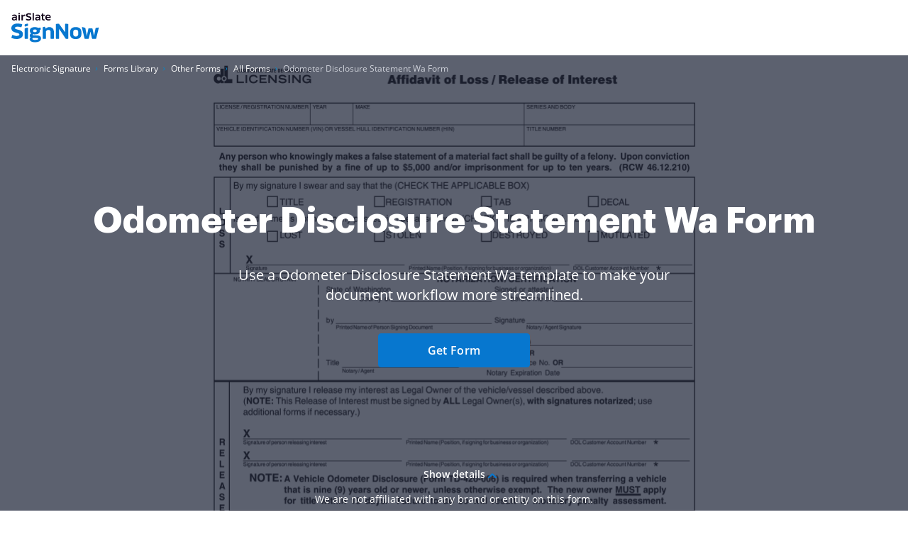

--- FILE ---
content_type: text/plain
request_url: https://www.signnow.com/mtrcs/g/collect?v=2&tid=G-MDTJN7SJVW&gtm=45je61r1v892514470z878265050za20gzb78265050zd78265050&_p=1769908383177&gcs=G111&gcd=13t3t3t3t5l1&npa=0&dma=0&cid=1754274486.1769908384&ecid=97001641&ul=en-us%40posix&sr=1280x720&_fplc=0&ur=US-OH&frm=0&pscdl=noapi&_eu=AAAAAGQ&sst.rnd=1587817442.1769908384&sst.tft=1769908383177&sst.lpc=245997702&sst.navt=n&sst.ude=1&sst.sw_exp=1&_s=2&tag_exp=103116026~103200004~104527907~104528501~104684208~104684211~115938466~115938468~116185181~116185182~116988316~117041587&dl=https%3A%2F%2Fwww.signnow.com%2Ffill-and-sign-pdf-form%2F18451-washington-odometer-disclosure-statement-form&sid=1769908384&sct=1&seg=0&dt=Odometer%20Disclosure%20Statement%20Wa%20Form%20-%20Fill%20Out%20and%20Sign%20Printable%20PDF%20Template%20%7C%20airSlate%20SignNow&_tu=DA&en=GR_landings_view&_c=1&_et=15&tfd=2559&richsstsse
body_size: 568
content:
event: message
data: {"send_pixel":["https://analytics.google.com/g/s/collect?dma=0&npa=0&gcs=G111&gcd=13t3t3t3t5l1&gtm=45j91e61s0v892514470z878265050z9850111928za20gzb78265050zd78265050&tag_exp=103116026~103200004~104527907~104528501~104684208~104684211~115938466~115938468~116185181~116185182~116988316~117041587~117227944&_is_sw=0&_tu=DA&_gsid=MDTJN7SJVWOeY1cuMATiG4964DbwAUmA"],"options":{}}

event: message
data: {"send_pixel":["${transport_url}/_/set_cookie?val=IsjWJcJc1pN%2BvDfL6q6nq6RF9fw9o0TT3Yutf5v3%2BSbswTURp7rSSafisQvx8ufMOo99CN1HPTMvZ3pA7c%2BnGexSoxYtnkRA1VYh9mK3p0AHdiu0RS3%2Fw7G6BVagKf29RA9HakR5v8%2BXb4qCsXOFCHwgJAF84yW%2FsZ2bxloe8efP0hiWr3lgoRWxqeTq&path=${encoded_path}"]}

event: message
data: {"response":{"status_code":200,"body":""}}



--- FILE ---
content_type: text/plain
request_url: https://www.signnow.com/mtrcs/g/collect?v=2&tid=G-MDTJN7SJVW&gtm=45je61r1v892514470z878265050za20gzb78265050zd78265050&_p=1769908383177&gcs=G111&gcd=13t3t3t3t5l1&npa=0&dma=0&cid=1754274486.1769908384&ecid=97001641&ul=en-us%40posix&sr=1280x720&_fplc=0&ur=US-OH&frm=0&pscdl=noapi&_eu=AAAAAGQ&sst.rnd=1587817442.1769908384&sst.tft=1769908383177&sst.lpc=245997702&sst.navt=n&sst.ude=1&sst.sw_exp=1&_s=3&tag_exp=103116026~103200004~104527907~104528501~104684208~104684211~115938466~115938468~116185181~116185182~116988316~117041587&dl=https%3A%2F%2Fwww.signnow.com%2Ffill-and-sign-pdf-form%2F18451-washington-odometer-disclosure-statement-form&sid=1769908384&sct=1&seg=0&dt=Odometer%20Disclosure%20Statement%20Wa%20Form%20-%20Fill%20Out%20and%20Sign%20Printable%20PDF%20Template%20%7C%20airSlate%20SignNow&_tu=DA&en=GR_pdffiller-form-page_view&_c=1&_et=3&tfd=2580&richsstsse
body_size: 468
content:
event: message
data: {"send_pixel":["https://analytics.google.com/g/s/collect?dma=0&npa=0&gcs=G111&gcd=13t3t3t3t5l1&gtm=45j91e61s0v892514470z878265050z9850111928za20gzb78265050zd78265050&tag_exp=103116026~103200004~104527907~104528501~104684208~104684211~115938466~115938468~116185181~116185182~116988316~117041587~117227944&_is_sw=0&_tu=DA&_gsid=MDTJN7SJVWbXyco5W3hhAaHIhy-IexOg"],"options":{}}

event: message
data: {"send_pixel":["${transport_url}/_/set_cookie?val=s2VJRAvsCyJqZYPCE8ISDbyfrWioqs25FALqeOlN7Aj%2FZ%2FA9QVco1v%2BOu0L2f81k01qTLCklwWJCT6Tzz3JMuQ2C3%2FC6DoMsSTxP57nP60d1Beaw5ncu98XhMtQI3UkZVPH2fPG6Fm6BmpMgT%2Bsj2hQMbMhuzsH4nmaIpmSsfDTCTPh315dS38z63WJz&path=${encoded_path}"]}

event: message
data: {"response":{"status_code":200,"body":""}}



--- FILE ---
content_type: text/plain
request_url: https://www.signnow.com/mtrcs/g/collect?v=2&tid=G-MDTJN7SJVW&gtm=45je61r1v892514470z878265050za20gzb78265050zd78265050&_p=1769908383177&gcs=G111&gcd=13t3t3t3t5l1&npa=0&dma=0&cid=1754274486.1769908384&ecid=97001641&ul=en-us%40posix&sr=1280x720&_fplc=0&ur=US-OH&frm=0&pscdl=noapi&_eu=AAAAAGA&sst.rnd=1587817442.1769908384&sst.tft=1769908383177&sst.lpc=245997702&sst.navt=n&sst.ude=1&sst.sw_exp=1&_s=1&tag_exp=103116026~103200004~104527907~104528501~104684208~104684211~115938466~115938468~116185181~116185182~116988316~117041587&dl=https%3A%2F%2Fwww.signnow.com%2Ffill-and-sign-pdf-form%2F18451-washington-odometer-disclosure-statement-form&sid=1769908384&sct=1&seg=0&dt=Odometer%20Disclosure%20Statement%20Wa%20Form%20-%20Fill%20Out%20and%20Sign%20Printable%20PDF%20Template%20%7C%20airSlate%20SignNow&_tu=DA&en=page_view&_fv=1&_nsi=1&_ss=1&up.ab_tower_guest_id=12b46c26e7.1769908382&tfd=2526&richsstsse
body_size: 1781
content:
event: message
data: {"send_pixel":["https://analytics.google.com/g/s/collect?dma=0&npa=0&gcs=G111&gcd=13t3t3t3t5l1&gtm=45j91e61s0v892514470z878265050z9850111928za20gzb78265050zd78265050&tag_exp=103116026~103200004~104527907~104528501~104684208~104684211~115938466~115938468~116185181~116185182~116988316~117041587~117227944&_is_sw=0&_tu=DA&_gsid=MDTJN7SJVWDOz6vSdVmv-63XyPpo0Zpw"],"options":{}}

event: message
data: {"send_pixel":["https://stats.g.doubleclick.net/g/collect?v=2&dma=0&npa=0&gcs=G111&gcd=13t3t3t3t5l1&tid=G-MDTJN7SJVW&cid=1754274486.1769908384&gtm=45j91e61s0v892514470z878265050z9850111928za20gzb78265050zd78265050&tag_exp=103116026~103200004~104527907~104528501~104684208~104684211~115938466~115938468~116185181~116185182~116988316~117041587~117227944&_is_sw=0&_tu=DA&aip=1"],"options":{}}

event: message
data: {"send_pixel":["${transport_url}/_/set_cookie?val=4C5Okeqnd6RYkuBB%2BJp%2FIMTSQd1SOb9g9zIS2Mrss4E50pGZC6lMXy%2FQDXmSiRwgduqvpfQiiLhHlyknS9GXqBjISIiuOIx0aow%2Bbi9YX3aRLXTM8PPz4L9PXCFKa8k%2Bwwcb4ctLPoWbQal37NpYJANb%2FJjCM5Bs7BoaAjTalge%2FJ1y2tCWeiS7WGayL&path=${encoded_path}"]}

event: message
data: {"send_pixel":["${transport_url}/_/set_cookie?val=Z5vwpDOqNjICYraB9RXz0%2FgMQjJd9vI7WP2bo%2BTK7LTMtUGTQ1XLrKzYZHsi3qAYo3zJ0ZV6gNdhcV7ba1w2P2set9UpXgPINOVbqbi18GB2zUsJcHsa1JiT7H%2FDLnUATV8WGjU%2FKLP4ygdh6QmjK%2FoJu1nq9LxyZHA5OGgO%2FA7zLtT0Wnfx0Q%3D%3D&path=${encoded_path}"]}

event: message
data: {"send_pixel":["${transport_url}/_/set_cookie?val=UCRUuRmWQMeYgQeAaOyeVlCau0%2FIVCaxF638vS%2Bdb%2Fy8P%2BSTbFqJn1s6fRcYXfjc%2BXQYWPHTfX1F7jktZCoikrfF0Ez%2F3vgmyfqyu1ZNrl2fBd2xgMf1joXQXFeWvi8I03J1xZhgAanV2SSxm5LStlH%2F%2FtJmTnDYxJU2oAzD63LsU24VNmup1vbXDegBPwc%3D&path=${encoded_path}"]}

event: message
data: {"send_pixel":["${transport_url}/_/set_cookie?val=dUAH5VfqERdZoO7T%2FawARC9BSFHvL3yB73Ypju83314SsUyj1xYnoADIta8WrkcUJjv3JKstdLrhcXUutQVwoL%2FTkYulTJKWZFxHFpMg%2B3nfVjG0acluEWTSm3DIHP6R1lBnGVw6C3juycr29aSsuCDh4flOV10CtjIEBmBL%2F7DbGSRwN5RCJP0Fs%2FggCk82jnEiHg%3D%3D&path=${encoded_path}"]}

event: message
data: {"send_pixel":["${transport_url}/_/set_cookie?val=0VWzS8LetK3BZ87KE%2BVX2fU3oYK9aEqsHAL96jtODQCJBSsq7Xa2UMZ7yTiqTLVkIOqQLKI4%2FbCFA1jXqShyQvOFS5aEwvkD0t%2BwGcUxKJmQsx4z9tDx8j0mrkzHkqaRFkI39refN8aIoyl5I0lc110exTiGdGSlHFxxS0EnbASa5Mi437p0qBMdCI1gArjRecmvQrmCww%3D%3D&path=${encoded_path}"]}

event: message
data: {"send_pixel":["${transport_url}/_/set_cookie?val=prYTxuJ5kJAM4a7BEq42OCQARVdsEnYm4SaNeO3F7AEGTGSH2AkBpoLCKxvtXqrgMzNzktgvivQA2uGZGv0yTppHxYXSoAG29IzMyiimWuObzBrJHFskZyL6iCuWrVOHG1byi%2BZ4TWLpWUbTcwWcYFwSAFlu0nEQdGatt5niwQ6eEGG9woojYShWI%2BfkcfYFpIv2GZHFzbpdW2Q69SUoLi6avA6bkPiQhA4pIQ%3D%3D&path=${encoded_path}"]}

event: message
data: {"send_pixel":["${transport_url}/_/set_cookie?val=QQvN3Hk2m28QWlVLucsiZwYHCD1FEJHacJpNYgKiiPX7a3zjJaGuCLJ6pSkBVJpvbIgNoRDbvkflwPsbXuTaeh%2BnWvmuCxxIbO0eJpbSCYyg8vK0wpO7cF96BieZSzT2jcy%2BwSGdxfLsVmQrP6zYm2JifIeJTZSDQRb0mW%2BvLwhRv%2B90%2BMuqN%2FZ00HaGe7o4SpEcrGtDDXyv7NB5YQxE8Yo0W8pXnPqVEyClMQ%3D%3D&path=${encoded_path}"]}

event: message
data: {"send_pixel":["${transport_url}/_/set_cookie?val=%2FoeNBU0l6bKa1k8mWXxIgeuHmKeK213IkUfzSvUrHtk6sTjyXFPNpZm3UPP2CmlesPey8X4Z3cpQTj3VT41UnlVpJEHvCLdRCbBaGFqWbIEpg5dVokzbHQ%2FBzE5Qwixwburuwtj7PP11ZIIw07acPTl1KlA1vt2pMHeX14CsVQolr%2B0B2gMLn1M%2BY11kBE%2FFf6RHapTe&path=${encoded_path}"]}

event: message
data: {"send_pixel":["https://c.bing.com/c.gif?Red3=BACID_350519&vid=e387230d64f0497999bd9c16c2b3a9c6"]}

event: message
data: {"response":{"status_code":200,"body":""}}

